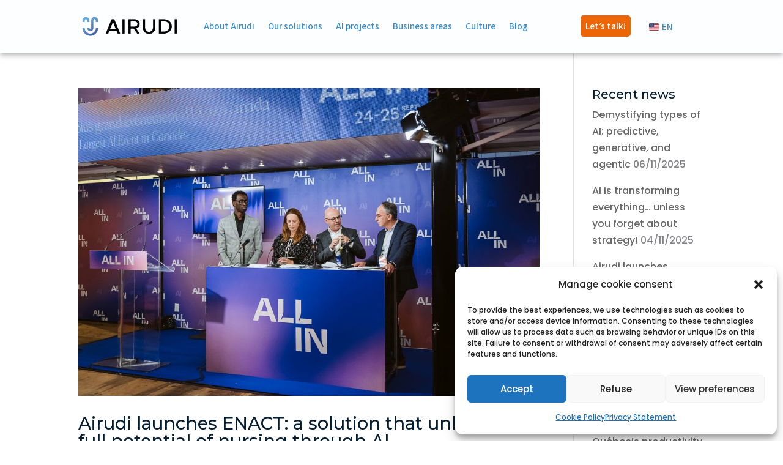

--- FILE ---
content_type: text/css
request_url: https://airudi.com/wp-content/themes/airudi/style.css?ver=4.22.2
body_size: 284
content:
/*======================================
Theme Name: airudi
Theme URI: -
Description: Child theme
Version: 1.0
Author: -
Author URI: -
Template: Divi
======================================*/


/* You can add your own CSS styles here. Use !important to overwrite styles if needed. */



--- FILE ---
content_type: text/css
request_url: https://airudi.com/wp-content/et-cache/global/et-divi-customizer-global.min.css?ver=1769463057
body_size: 13033
content:
body,.et_pb_column_1_2 .et_quote_content blockquote cite,.et_pb_column_1_2 .et_link_content a.et_link_main_url,.et_pb_column_1_3 .et_quote_content blockquote cite,.et_pb_column_3_8 .et_quote_content blockquote cite,.et_pb_column_1_4 .et_quote_content blockquote cite,.et_pb_blog_grid .et_quote_content blockquote cite,.et_pb_column_1_3 .et_link_content a.et_link_main_url,.et_pb_column_3_8 .et_link_content a.et_link_main_url,.et_pb_column_1_4 .et_link_content a.et_link_main_url,.et_pb_blog_grid .et_link_content a.et_link_main_url,body .et_pb_bg_layout_light .et_pb_post p,body .et_pb_bg_layout_dark .et_pb_post p{font-size:16px}.et_pb_slide_content,.et_pb_best_value{font-size:18px}body{color:#808285}h1,h2,h3,h4,h5,h6{color:#041d31}#et_search_icon:hover,.mobile_menu_bar:before,.mobile_menu_bar:after,.et_toggle_slide_menu:after,.et-social-icon a:hover,.et_pb_sum,.et_pb_pricing li a,.et_pb_pricing_table_button,.et_overlay:before,.entry-summary p.price ins,.et_pb_member_social_links a:hover,.et_pb_widget li a:hover,.et_pb_filterable_portfolio .et_pb_portfolio_filters li a.active,.et_pb_filterable_portfolio .et_pb_portofolio_pagination ul li a.active,.et_pb_gallery .et_pb_gallery_pagination ul li a.active,.wp-pagenavi span.current,.wp-pagenavi a:hover,.nav-single a,.tagged_as a,.posted_in a{color:#1b449c}.et_pb_contact_submit,.et_password_protected_form .et_submit_button,.et_pb_bg_layout_light .et_pb_newsletter_button,.comment-reply-link,.form-submit .et_pb_button,.et_pb_bg_layout_light .et_pb_promo_button,.et_pb_bg_layout_light .et_pb_more_button,.et_pb_contact p input[type="checkbox"]:checked+label i:before,.et_pb_bg_layout_light.et_pb_module.et_pb_button{color:#1b449c}.footer-widget h4{color:#1b449c}.et-search-form,.nav li ul,.et_mobile_menu,.footer-widget li:before,.et_pb_pricing li:before,blockquote{border-color:#1b449c}.et_pb_counter_amount,.et_pb_featured_table .et_pb_pricing_heading,.et_quote_content,.et_link_content,.et_audio_content,.et_pb_post_slider.et_pb_bg_layout_dark,.et_slide_in_menu_container,.et_pb_contact p input[type="radio"]:checked+label i:before{background-color:#1b449c}a{color:#27afe4}#main-header .nav li ul{background-color:rgba(255,255,255,0.94)}.nav li ul{border-color:rgba(255,255,255,0)}.et_secondary_nav_enabled #page-container #top-header{background-color:#1b449c!important}#et-secondary-nav li ul{background-color:#1b449c}#main-header .nav li ul a{color:rgba(0,0,0,0.7)}#top-menu li.current-menu-ancestor>a,#top-menu li.current-menu-item>a,#top-menu li.current_page_item>a{color:#1b449c}#main-footer{background-color:#041d31}#main-footer .footer-widget h4,#main-footer .widget_block h1,#main-footer .widget_block h2,#main-footer .widget_block h3,#main-footer .widget_block h4,#main-footer .widget_block h5,#main-footer .widget_block h6{color:#27afe4}.footer-widget li:before{border-color:#27afe4}.footer-widget,.footer-widget li,.footer-widget li a,#footer-info{font-size:15px}#main-footer .footer-widget h4,#main-footer .widget_block h1,#main-footer .widget_block h2,#main-footer .widget_block h3,#main-footer .widget_block h4,#main-footer .widget_block h5,#main-footer .widget_block h6{font-weight:bold;font-style:normal;text-transform:none;text-decoration:none}.footer-widget .et_pb_widget div,.footer-widget .et_pb_widget ul,.footer-widget .et_pb_widget ol,.footer-widget .et_pb_widget label{line-height:1.7em}#footer-widgets .footer-widget li:before{top:9.75px}#et-footer-nav .bottom-nav li.current-menu-item a{color:#27afe4}#footer-bottom{background-color:rgba(4,29,49,0.32)}#footer-bottom .et-social-icon a{color:#e7e7e8}.et-fixed-header#main-header{box-shadow:none!important}body .et_pb_button{font-size:18px;border-color:#27afe4;border-radius:30px}body.et_pb_button_helper_class .et_pb_button,body.et_pb_button_helper_class .et_pb_module.et_pb_button{}body .et_pb_button:after{font-size:28.8px}body .et_pb_bg_layout_light.et_pb_button:hover,body .et_pb_bg_layout_light .et_pb_button:hover,body .et_pb_button:hover{background-color:rgba(255,255,255,0);border-color:#27afe4!important;border-radius:30px}@media only screen and (min-width:981px){#main-footer .footer-widget h4,#main-footer .widget_block h1,#main-footer .widget_block h2,#main-footer .widget_block h3,#main-footer .widget_block h4,#main-footer .widget_block h5,#main-footer .widget_block h6{font-size:18px}.et_header_style_centered.et_hide_primary_logo #main-header:not(.et-fixed-header) .logo_container,.et_header_style_centered.et_hide_fixed_logo #main-header.et-fixed-header .logo_container{height:11.88px}.et-fixed-header#main-header,.et-fixed-header#main-header .nav li ul,.et-fixed-header .et-search-form{background-color:rgba(255,255,255,0.8)}}@media only screen and (min-width:1350px){.et_pb_row{padding:27px 0}.et_pb_section{padding:54px 0}.single.et_pb_pagebuilder_layout.et_full_width_page .et_post_meta_wrapper{padding-top:81px}.et_pb_fullwidth_section{padding:0}}h1,h1.et_pb_contact_main_title,.et_pb_title_container h1{font-size:34px}h2,.product .related h2,.et_pb_column_1_2 .et_quote_content blockquote p{font-size:29px}h3{font-size:24px}h4,.et_pb_circle_counter h3,.et_pb_number_counter h3,.et_pb_column_1_3 .et_pb_post h2,.et_pb_column_1_4 .et_pb_post h2,.et_pb_blog_grid h2,.et_pb_column_1_3 .et_quote_content blockquote p,.et_pb_column_3_8 .et_quote_content blockquote p,.et_pb_column_1_4 .et_quote_content blockquote p,.et_pb_blog_grid .et_quote_content blockquote p,.et_pb_column_1_3 .et_link_content h2,.et_pb_column_3_8 .et_link_content h2,.et_pb_column_1_4 .et_link_content h2,.et_pb_blog_grid .et_link_content h2,.et_pb_column_1_3 .et_audio_content h2,.et_pb_column_3_8 .et_audio_content h2,.et_pb_column_1_4 .et_audio_content h2,.et_pb_blog_grid .et_audio_content h2,.et_pb_column_3_8 .et_pb_audio_module_content h2,.et_pb_column_1_3 .et_pb_audio_module_content h2,.et_pb_gallery_grid .et_pb_gallery_item h3,.et_pb_portfolio_grid .et_pb_portfolio_item h2,.et_pb_filterable_portfolio_grid .et_pb_portfolio_item h2{font-size:20px}h5{font-size:18px}h6{font-size:15px}.et_pb_slide_description .et_pb_slide_title{font-size:52px}.et_pb_gallery_grid .et_pb_gallery_item h3,.et_pb_portfolio_grid .et_pb_portfolio_item h2,.et_pb_filterable_portfolio_grid .et_pb_portfolio_item h2,.et_pb_column_1_4 .et_pb_audio_module_content h2{font-size:18px}@media only screen and (max-width:980px){body,.et_pb_column_1_2 .et_quote_content blockquote cite,.et_pb_column_1_2 .et_link_content a.et_link_main_url,.et_pb_column_1_3 .et_quote_content blockquote cite,.et_pb_column_3_8 .et_quote_content blockquote cite,.et_pb_column_1_4 .et_quote_content blockquote cite,.et_pb_blog_grid .et_quote_content blockquote cite,.et_pb_column_1_3 .et_link_content a.et_link_main_url,.et_pb_column_3_8 .et_link_content a.et_link_main_url,.et_pb_column_1_4 .et_link_content a.et_link_main_url,.et_pb_blog_grid .et_link_content a.et_link_main_url{font-size:17px}.et_pb_slider.et_pb_module .et_pb_slides .et_pb_slide_content,.et_pb_best_value{font-size:19px}}	h1,h2,h3,h4,h5,h6{font-family:'Montserrat',Helvetica,Arial,Lucida,sans-serif}body,input,textarea,select{font-family:'Poppins',Helvetica,Arial,Lucida,sans-serif}@media (max-width:1085px){#et_mobile_nav_menu{display:block}#top-menu{display:none}}@media (min-width:981px){.et_header_style_left .et-fixed-header #et-top-navigation,.et_header_style_split .et-fixed-header #et-top-navigation{padding-top:15px;padding-bottom:0px}.et_header_style_left #et-top-navigation,.et_header_style_split #et-top-navigation{padding-top:25px;padding-bottom:0px}.sub-menu{margin-top:0px}.et-fixed-header .sub-menu{margin-top:0px;top:41px}.et_header_style_left .et-fixed-header #et-top-navigation nav>ul>li>a,.et_header_style_split{padding-bottom:28px}}@media (min-width:980px){.menu_cta{padding:0!important;border-radius:30px;border:solid 2px #49B6EF;background-image:linear-gradient(35deg,#2539eb 0%,#3dd2f3 100%);margin-right:17px}.menu_cta a{color:#fff!important;padding:10px 20px 10px 20px!important}#top-menu-nav .menu_cta a:hover{opacity:1}.menu_cta:hover{color:#ffffff!important;border-color:#49B6EF!important;background-color:transparent;background-image:linear-gradient(35deg,#2539eb 0%,#2539eb 100%);transition:0.5s}}.player .vp-unmute{display:none!important}.player .vp-unmute-button>span{display:none}#et-info-phone:before{display:none}.et-fixed-header#main-header,.et-fixed-header#main-header .nav li ul{-webkit-backdrop-filter:blur(10px)!important;backdrop-filter:blur(10px)!important}.nav li.et-touch-hover>ul,.nav li:hover>ul{}@media screen and (min-width:981px){.sub-menu{min-width:300px}#top-menu li li a{width:260px;padding:4px 12px}}.drop-menu ul{right:0px!important}.numberCircle{border-radius:50%;width:36px;height:36px;padding-top:5px;background:#1c2e68;color:#fff;text-align:center}.entry-content tr td{border-top:0px solid #fff}.entry-content table{border:0px solid #fff}.entry-content table:not(.variations){border:0px solid #eee}.x-counter .percent-value:after{content:' x'}input[type=text],textarea{background:#eee;border:none;border-radius:0;color:#999!important;padding:15px!important}.gform_wrapper .gform_footer input.button{float:left;background:transparent;border:2px solid #1b449c;font-size:20px;color:#1b449c;padding:4px 25px;border-radius:26px;letter-spacing:0px;line-height:1.7em!important;cursor:pointer}.gform_wrapper .gform_footer input.button:hover{border:2px solid #27afe4;color:#27afe4}.more-link{}.et_pb_widget ul li{margin-bottom:1em}.social-footer{margin-top:10px}.img-social-footer{margin-right:10px}.pa-blog-image-1200x630 .entry-featured-image-url{padding-top:52.5%;display:block}.pa-blog-image-1200x630 .entry-featured-image-url img{position:absolute;height:100%;width:100%;top:0;left:0;right:0;bottom:0;object-fit:cover}.et_pb_fullwidth_menu--style-left_aligned.et_pb_text_align_center .et_pb_menu__menu>nav>ul,.et_pb_fullwidth_menu--style-left_aligned.et_pb_text_align_center .et_pb_menu__wrap{justify-content:right!important}.et_pb_fullwidth_menu .et_pb_menu__menu>nav>ul>li{margin-left:0px!important}.et_pb_fullwidth_menu .et_pb_menu__menu>nav>ul>li.demo_menu a{padding:0;color:white!important}.et_pb_fullwidth_menu_0.et_pb_fullwidth_menu ul li.demo_menu a{padding:0;color:white!important}.et_pb_fullwidth_menu .et_pb_menu__menu>nav>ul>li.wpml-ls-item{position:absolute;top:24;right:80px;margin-top:32px;padding-right:7px!important;padding:0}.et_pb_fullwidth_menu .et_pb_menu__menu>nav>ul>li.wpml-ls-item>a{padding:0}.et_pb_fullwidth_menu .et_pb_menu__menu>nav>ul>li.demo_menu{border-radius:5px;background:#ec6608;height:35px;padding-left:8px!important;padding-right:8px!important;position:relative;font-size:15px!important;top:0;left:75px;text-decoration-color:white!important;margin-left:0%!important;vertical-align:25%!important;margin-top:25px!important}.et-menu .menu-item-has-children>a:first-child:after{content:none!important}.et-menu .menu-item-has-children>a:first-child{padding-right:0}.wpml-ls-item-en.wpml-ls-current-language{right:45px!important}@media only screen and (max-width:980px){.et_pb_menu .et_mobile_menu .menu-item-has-children>a,#main-header .et_mobile_menu .menu-item-has-children>a{background-color:transparent;position:relative}.et_pb_menu .et_mobile_menu .menu-item-has-children>a:after,#main-header .et_mobile_menu .menu-item-has-children>a:after{font-family:'ETmodules';text-align:center;speak:none;font-weight:600;font-variant:normal;text-transform:none;-webkit-font-smoothing:antialiased;position:absolute;font-size:18px;content:'\4c';top:11px;right:13px}.et_pb_menu .et_mobile_menu .menu-item-has-children.visible>a:after,#main-header .et_mobile_menu .menu-item-has-children.visible>a:after{content:'\4d'}.et_pb_menu .et_mobile_menu ul.sub-menu,#main-header .et_mobile_menu ul.sub-menu,.et-db #et-boc .et-l .et_pb_menu .et_mobile_menu li ul.sub-menu{display:none!important;visibility:hidden!important;transition:all 1.5s ease-in-out}.et_pb_menu .et_mobile_menu li.visible>ul.sub-menu,#main-header .et_mobile_menu li.visible>ul.sub-menu,.et-db #et-boc .et-l #main-header .et_mobile_menu li.visible>ul.sub-menu,.et-db #et-boc .et-l .et_pb_fullwidth_menu .et_mobile_menu li.visible>ul.sub-menu,.et-db #et-boc .et-l .et_pb_menu .et_mobile_menu li.visible>ul.sub-menu{display:block!important;visibility:visible!important}#page-container .mobile_nav li ul.hide{display:none!important}#page-container .mobile_nav .menu-item-has-children{position:relative}#page-container .mobile_nav .menu-item-has-children>a{background:transparent}#page-container .mobile_nav .menu-item-has-children>a+span{position:absolute;right:0;top:0;padding:10px 20px;font-size:20px;font-weight:700;cursor:pointer;z-index:3}#page-container span.menu-closed:before{content:"\3d";display:block;color:#ec6607;font-size:16px;font-family:ETmodules}#page-container span.menu-closed.menu-open:before{content:"\3b"}.wpml-ls-item-en.wpml-ls-current-language{right:0!important}}.sub-menu>li{padding:0!important}ul.sub-menu{min-width:auto!important;width:auto!important;padding:0px!important;border-radius:0 0 15px 15px!important}

--- FILE ---
content_type: text/css
request_url: https://airudi.com/wp-content/et-cache/5504/et-core-unified-cpt-5504.min.css?ver=1769479473
body_size: 2280
content:
.et_pb_fullwidth_menu_0_tb_header.et_pb_fullwidth_menu ul li a{font-family:'Assistant',Helvetica,Arial,Lucida,sans-serif;font-weight:600;font-size:15px;color:#398ccb!important;line-height:1.6em}.et_pb_fullwidth_menu_0_tb_header.et_pb_fullwidth_menu{background-color:#FDFEFF}.et_pb_fullwidth_menu_0_tb_header .et_pb_menu__logo-wrap .et_pb_menu__logo img{border-color:RGBA(255,255,255,0)}.et_pb_fullwidth_menu_0_tb_header,.et_pb_fullwidth_menu_0_tb_header .sub-menu,.et_pb_sticky.et_pb_fullwidth_menu_0_tb_header,.et_pb_sticky.et_pb_fullwidth_menu_0_tb_header .sub-menu{box-shadow:0px 4px 8px 0px rgba(0,0,0,0.3)}.et_pb_fullwidth_menu_0_tb_header{z-index:500;position:relative}.et_pb_sticky.et_pb_fullwidth_menu_0_tb_header{z-index:500!important}.et_pb_fullwidth_menu_0_tb_header.et_pb_fullwidth_menu ul li.current-menu-item a{color:#398ccb!important}.et_pb_fullwidth_menu_0_tb_header.et_pb_fullwidth_menu .nav li ul{background-color:#FFFFFF!important}.et_pb_fullwidth_menu_0_tb_header.et_pb_fullwidth_menu .nav li ul.sub-menu li.current-menu-item a{color:#2fb3e2!important}.et_pb_fullwidth_menu_0_tb_header.et_pb_fullwidth_menu .et_mobile_menu,.et_pb_fullwidth_menu_0_tb_header.et_pb_fullwidth_menu .et_mobile_menu ul{background-color:#FDFEFF!important}.et_pb_fullwidth_menu_0_tb_header .et_pb_row>.et_pb_menu__logo-wrap,.et_pb_fullwidth_menu_0_tb_header .et_pb_menu__logo-slot{width:20%;max-width:100%}.et_pb_fullwidth_menu_0_tb_header .et_pb_row>.et_pb_menu__logo-wrap .et_pb_menu__logo img,.et_pb_fullwidth_menu_0_tb_header .et_pb_menu__logo-slot .et_pb_menu__logo-wrap img{height:auto;max-height:none}.et_pb_fullwidth_menu_0_tb_header .mobile_nav .mobile_menu_bar:before,.et_pb_fullwidth_menu_0_tb_header .et_pb_menu__icon.et_pb_menu__search-button,.et_pb_fullwidth_menu_0_tb_header .et_pb_menu__icon.et_pb_menu__close-search-button,.et_pb_fullwidth_menu_0_tb_header .et_pb_menu__icon.et_pb_menu__cart-button{color:#1b449c}@media only screen and (max-width:980px){.et_pb_fullwidth_menu_0_tb_header .et_pb_row>.et_pb_menu__logo-wrap,.et_pb_fullwidth_menu_0_tb_header .et_pb_menu__logo-slot{width:45%}}@media only screen and (max-width:767px){.et_pb_fullwidth_menu_0_tb_header .et_pb_row>.et_pb_menu__logo-wrap,.et_pb_fullwidth_menu_0_tb_header .et_pb_menu__logo-slot{width:55%}}

--- FILE ---
content_type: text/css
request_url: https://airudi.com/wp-content/et-cache/6913/et-core-unified-cpt-deferred-6913.min.css?ver=1769468316
body_size: 164
content:
@font-face{font-family:"Metropolis-semibold";font-display:swap;src:url("https://airudi.com/wp-content/uploads/et-fonts/Metropolis-SemiBold.otf") format("opentype")}